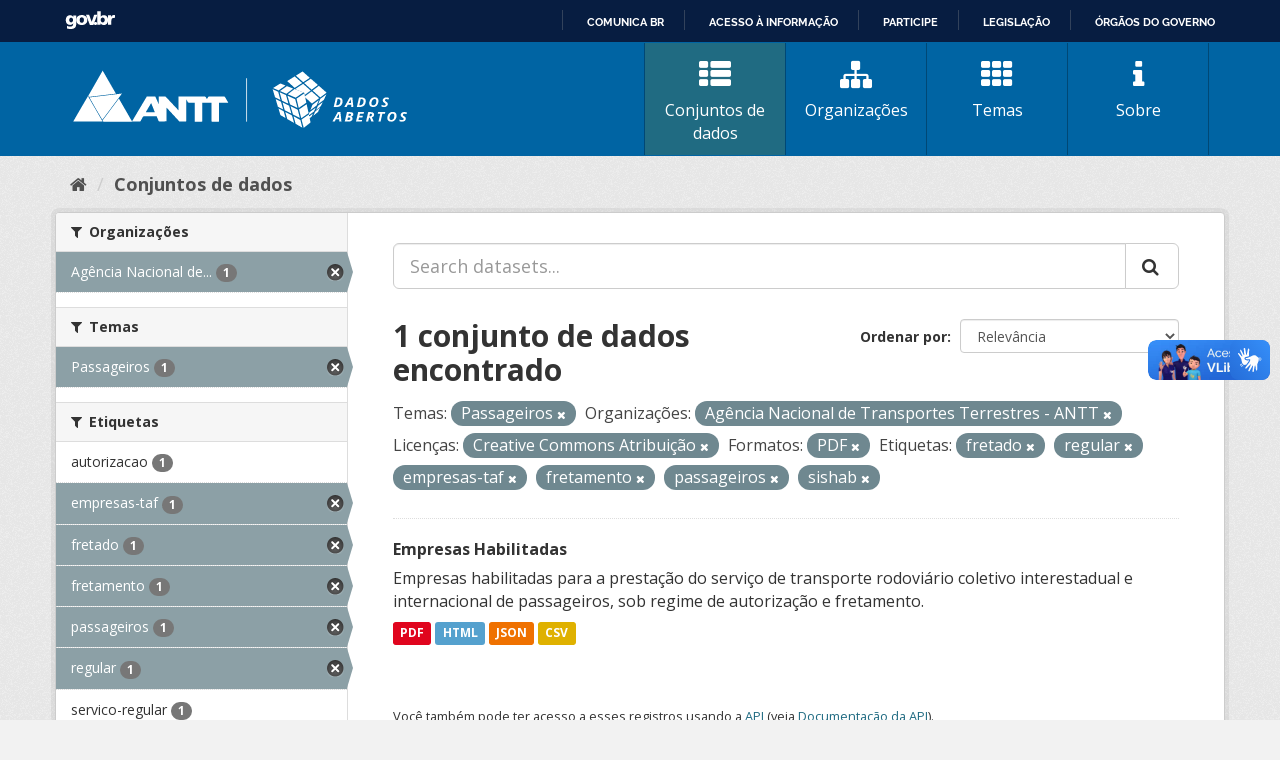

--- FILE ---
content_type: text/html; charset=utf-8
request_url: https://dados.antt.gov.br/fanstatic/vendor/:version:2019-07-31T12:35:57.51/:bundle:bootstrap/js/bootstrap.min.js;jed.min.js;moment-with-locales.js;select2/select2.min.js
body_size: 246
content:
<html><head><title>Request Rejected</title></head><body>The requested URL was rejected. Please consult with your administrator.<br><br>Your support ID is: 4431997515866882497<br><br><a href='javascript:history.back();'>[Go Back]</a></body></html>

--- FILE ---
content_type: text/html; charset=utf-8
request_url: https://dados.antt.gov.br/fanstatic/base/:version:2019-07-31T12:35:57.50/:bundle:plugins/jquery.inherit.min.js;plugins/jquery.proxy-all.min.js;plugins/jquery.url-helpers.min.js;plugins/jquery.date-helpers.min.js;plugins/jquery.slug.min.js;plugins/jquery.slug-preview.min.js;plugins/jquery.truncator.min.js;plugins/jquery.masonry.min.js;plugins/jquery.form-warning.min.js;plugins/jquery.images-loaded.min.js;sandbox.min.js;module.min.js;pubsub.min.js;client.min.js;notify.min.js;i18n.min.js;main.min.js;modules/select-switch.min.js;modules/slug-preview.min.js;modules/basic-form.min.js;modules/confirm-action.min.js;modules/api-info.min.js;modules/autocomplete.min.js;modules/custom-fields.min.js;modules/data-viewer.min.js;modules/table-selectable-rows.min.js;modules/resource-form.min.js;modules/resource-upload-field.min.js;modules/resource-reorder.min.js;modules/resource-view-reorder.min.js;modules/follow.min.js;modules/activity-stream.min.js;modules/dashboard.min.js;modules/resource-view-embed.min.js;view-filters.min.js;modules/resource-view-filters-form.min.js;modules/resource-view-filters.min.js;modules/table-toggle-more.min.js;modules/dataset-visibility.min.js;modules/media-grid.min.js;modules/image-upload.min.js;modules/followers-counter.min.js
body_size: 246
content:
<html><head><title>Request Rejected</title></head><body>The requested URL was rejected. Please consult with your administrator.<br><br>Your support ID is: 4431997515866882505<br><br><a href='javascript:history.back();'>[Go Back]</a></body></html>